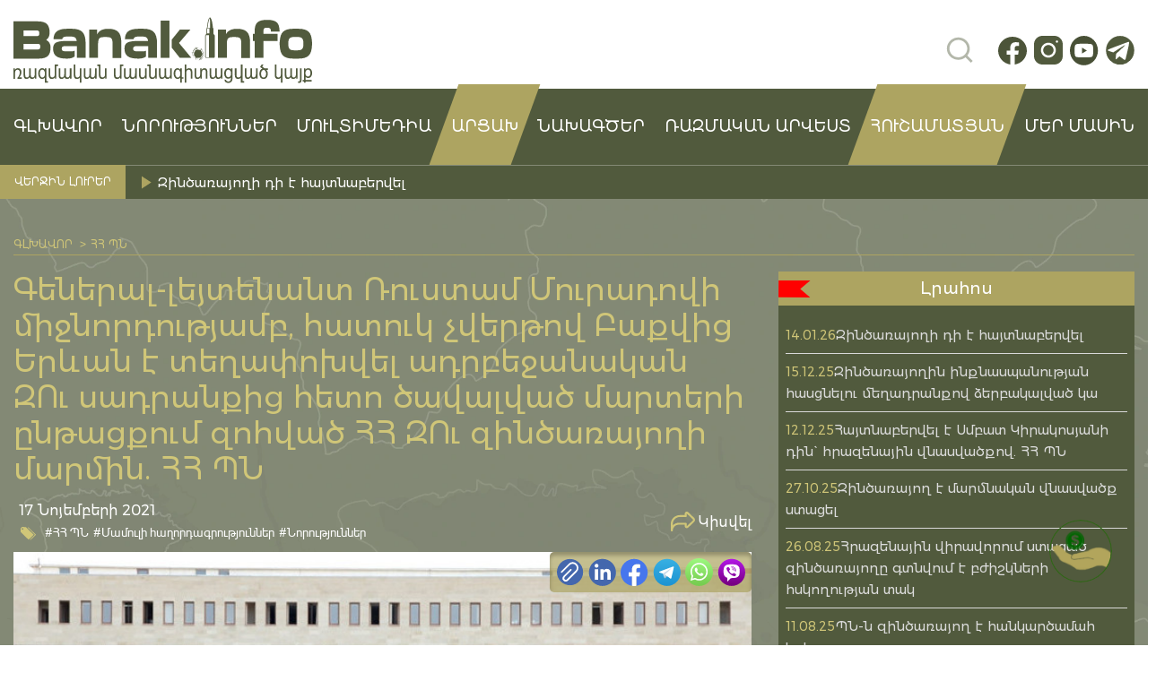

--- FILE ---
content_type: text/html; charset=UTF-8
request_url: https://banak.info/7476
body_size: 18838
content:
<!DOCTYPE html><html lang="hy-AM"><head><script data-no-optimize="1">var litespeed_docref=sessionStorage.getItem("litespeed_docref");litespeed_docref&&(Object.defineProperty(document,"referrer",{get:function(){return litespeed_docref}}),sessionStorage.removeItem("litespeed_docref"));</script> <meta charset="utf-8"><meta name="viewport" content="width=device-width, initial-scale=1, maximum-scale=1"><meta charset="UTF-8"><title>Գեներալ-լեյտենանտ Ռուստամ Մուրադովի միջնորդությամբ, հատուկ չվերթով Բաքվից Երևան է տեղափոխվել ադրբեջանական ԶՈւ սադրանքից հետո ծավալված մարտերի ընթացքում զոհված ՀՀ ԶՈւ զինծառայողի մարմին. ՀՀ ՊՆ - «ՀԱՆՈւՆ ՀԱՅ ԶԻՆՎՈՐԻ» ՀԿ</title><link rel="icon" href="">
 <script type="litespeed/javascript" data-src="https://www.googletagmanager.com/gtag/js?id=G-39E3QMWD71"></script> <script type="litespeed/javascript">window.dataLayer=window.dataLayer||[];function gtag(){dataLayer.push(arguments)}
gtag('js',new Date());gtag('config','G-39E3QMWD71')</script> <meta name='robots' content='index, follow, max-image-preview:large, max-snippet:-1, max-video-preview:-1' /><title>Գեներալ-լեյտենանտ Ռուստամ Մուրադովի միջնորդությամբ, հատուկ չվերթով Բաքվից Երևան է տեղափոխվել ադրբեջանական ԶՈւ սադրանքից հետո ծավալված մարտերի ընթացքում զոհված ՀՀ ԶՈւ զինծառայողի մարմին. ՀՀ ՊՆ - «ՀԱՆՈւՆ ՀԱՅ ԶԻՆՎՈՐԻ» ՀԿ</title><link rel="canonical" href="https://banak.info/7476" /><meta property="og:locale" content="en_US" /><meta property="og:type" content="article" /><meta property="og:title" content="Գեներալ-լեյտենանտ Ռուստամ Մուրադովի միջնորդությամբ, հատուկ չվերթով Բաքվից Երևան է տեղափոխվել ադրբեջանական ԶՈւ սադրանքից հետո ծավալված մարտերի ընթացքում զոհված ՀՀ ԶՈւ զինծառայողի մարմին. ՀՀ ՊՆ - «ՀԱՆՈւՆ ՀԱՅ ԶԻՆՎՈՐԻ» ՀԿ" /><meta property="og:description" content="Նոյեմբերի 17-ի երեկոյան, ՌԴ հարավային ռազմական օկրուգի հրամանատարի տեղակալ, գեներալ-լեյտենանտ Ռուստամ Մուրադովի միջնորդությամբ, հատուկ չվերթով ..." /><meta property="og:url" content="https://banak.info/7476" /><meta property="og:site_name" content="«ՀԱՆՈւՆ ՀԱՅ ԶԻՆՎՈՐԻ» ՀԿ" /><meta property="article:publisher" content="https://www.facebook.com/hanun.hay.zinvori" /><meta property="article:published_time" content="2021-11-17T19:33:47+00:00" /><meta property="og:image" content="https://banak.info/wp-content/uploads/2021/06/large.jpeg" /><meta property="og:image:width" content="796" /><meta property="og:image:height" content="394" /><meta property="og:image:type" content="image/jpeg" /><meta name="author" content="Դավիթ Թորոսյան" /><meta name="twitter:card" content="summary_large_image" /><meta name="twitter:label1" content="Written by" /><meta name="twitter:data1" content="Դավիթ Թորոսյան" /> <script type="application/ld+json" class="yoast-schema-graph">{"@context":"https://schema.org","@graph":[{"@type":"Article","@id":"https://banak.info/7476#article","isPartOf":{"@id":"https://banak.info/7476"},"author":{"name":"Դավիթ Թորոսյան","@id":"https://banak.info/#/schema/person/ebf0533a3f2d6f7cdc8c5ecaee0058f6"},"headline":"Գեներալ-լեյտենանտ Ռուստամ Մուրադովի միջնորդությամբ, հատուկ չվերթով Բաքվից Երևան է տեղափոխվել ադրբեջանական ԶՈւ սադրանքից հետո ծավալված մարտերի ընթացքում զոհված ՀՀ ԶՈւ զինծառայողի մարմին. ՀՀ ՊՆ","datePublished":"2021-11-17T19:33:47+00:00","mainEntityOfPage":{"@id":"https://banak.info/7476"},"wordCount":6,"publisher":{"@id":"https://banak.info/#organization"},"image":{"@id":"https://banak.info/7476#primaryimage"},"thumbnailUrl":"https://banak.info/wp-content/uploads/2021/06/large.jpeg","articleSection":["ՀՀ ՊՆ","Մամուլի հաղորդագրություններ","Նորություններ"],"inLanguage":"hy-AM"},{"@type":"WebPage","@id":"https://banak.info/7476","url":"https://banak.info/7476","name":"Գեներալ-լեյտենանտ Ռուստամ Մուրադովի միջնորդությամբ, հատուկ չվերթով Բաքվից Երևան է տեղափոխվել ադրբեջանական ԶՈւ սադրանքից հետո ծավալված մարտերի ընթացքում զոհված ՀՀ ԶՈւ զինծառայողի մարմին. ՀՀ ՊՆ - «ՀԱՆՈւՆ ՀԱՅ ԶԻՆՎՈՐԻ» ՀԿ","isPartOf":{"@id":"https://banak.info/#website"},"primaryImageOfPage":{"@id":"https://banak.info/7476#primaryimage"},"image":{"@id":"https://banak.info/7476#primaryimage"},"thumbnailUrl":"https://banak.info/wp-content/uploads/2021/06/large.jpeg","datePublished":"2021-11-17T19:33:47+00:00","breadcrumb":{"@id":"https://banak.info/7476#breadcrumb"},"inLanguage":"hy-AM","potentialAction":[{"@type":"ReadAction","target":["https://banak.info/7476"]}]},{"@type":"ImageObject","inLanguage":"hy-AM","@id":"https://banak.info/7476#primaryimage","url":"https://banak.info/wp-content/uploads/2021/06/large.jpeg","contentUrl":"https://banak.info/wp-content/uploads/2021/06/large.jpeg","width":796,"height":394},{"@type":"BreadcrumbList","@id":"https://banak.info/7476#breadcrumb","itemListElement":[{"@type":"ListItem","position":1,"name":"Главная страница","item":"https://banak.info/"},{"@type":"ListItem","position":2,"name":"Գեներալ-լեյտենանտ Ռուստամ Մուրադովի միջնորդությամբ, հատուկ չվերթով Բաքվից Երևան է տեղափոխվել ադրբեջանական ԶՈւ սադրանքից հետո ծավալված մարտերի ընթացքում զոհված ՀՀ ԶՈւ զինծառայողի մարմին. ՀՀ ՊՆ"}]},{"@type":"WebSite","@id":"https://banak.info/#website","url":"https://banak.info/","name":"«ՀԱՆՈւՆ ՀԱՅ ԶԻՆՎՈՐԻ» ՀԿ","description":"Banak.info/Բանակ.ինֆո ռազմական մասնագիտացված կայք, որտեղ կգտնեք ամեն ինչ բանակի, ռազմական լրագրության ու սահմանային թեժ կետերի մասին՝ հենց դեպքի վայրից","publisher":{"@id":"https://banak.info/#organization"},"alternateName":"Banak.info","potentialAction":[{"@type":"SearchAction","target":{"@type":"EntryPoint","urlTemplate":"https://banak.info/?s={search_term_string}"},"query-input":{"@type":"PropertyValueSpecification","valueRequired":true,"valueName":"search_term_string"}}],"inLanguage":"hy-AM"},{"@type":"Organization","@id":"https://banak.info/#organization","name":"Հանուն հայ զինվորի ՀԿ","alternateName":"Banak.info","url":"https://banak.info/","logo":{"@type":"ImageObject","inLanguage":"hy-AM","@id":"https://banak.info/#/schema/logo/image/","url":"https://banak.info/wp-content/uploads/2023/02/47223882_2127554010642615_8296235923616563200_n.jpg","contentUrl":"https://banak.info/wp-content/uploads/2023/02/47223882_2127554010642615_8296235923616563200_n.jpg","width":592,"height":606,"caption":"Հանուն հայ զինվորի ՀԿ"},"image":{"@id":"https://banak.info/#/schema/logo/image/"},"sameAs":["https://www.facebook.com/hanun.hay.zinvori"]},{"@type":"Person","@id":"https://banak.info/#/schema/person/ebf0533a3f2d6f7cdc8c5ecaee0058f6","name":"Դավիթ Թորոսյան","image":{"@type":"ImageObject","inLanguage":"hy-AM","@id":"https://banak.info/#/schema/person/image/","url":"https://banak.info/wp-content/uploads/2024/01/davit-torosyan_avatar_2-96x96.jpg","contentUrl":"https://banak.info/wp-content/uploads/2024/01/davit-torosyan_avatar_2-96x96.jpg","caption":"Դավիթ Թորոսյան"},"url":"https://banak.info/author/david"}]}</script> <link rel="alternate" title="oEmbed (JSON)" type="application/json+oembed" href="https://banak.info/wp-json/oembed/1.0/embed?url=https%3A%2F%2Fbanak.info%2F7476" /><link rel="alternate" title="oEmbed (XML)" type="text/xml+oembed" href="https://banak.info/wp-json/oembed/1.0/embed?url=https%3A%2F%2Fbanak.info%2F7476&#038;format=xml" /><style>.lazyload,
			.lazyloading {
				max-width: 100%;
			}</style><style id='wp-img-auto-sizes-contain-inline-css' type='text/css'>img:is([sizes=auto i],[sizes^="auto," i]){contain-intrinsic-size:3000px 1500px}
/*# sourceURL=wp-img-auto-sizes-contain-inline-css */</style><link data-optimized="2" rel="stylesheet" href="https://banak.info/wp-content/litespeed/css/86854b56ad129565240d3026a6b9c191.css?ver=77bba" /><style id='wp-emoji-styles-inline-css' type='text/css'>img.wp-smiley, img.emoji {
		display: inline !important;
		border: none !important;
		box-shadow: none !important;
		height: 1em !important;
		width: 1em !important;
		margin: 0 0.07em !important;
		vertical-align: -0.1em !important;
		background: none !important;
		padding: 0 !important;
	}
/*# sourceURL=wp-emoji-styles-inline-css */</style><style id='global-styles-inline-css' type='text/css'>:root{--wp--preset--aspect-ratio--square: 1;--wp--preset--aspect-ratio--4-3: 4/3;--wp--preset--aspect-ratio--3-4: 3/4;--wp--preset--aspect-ratio--3-2: 3/2;--wp--preset--aspect-ratio--2-3: 2/3;--wp--preset--aspect-ratio--16-9: 16/9;--wp--preset--aspect-ratio--9-16: 9/16;--wp--preset--color--black: #000000;--wp--preset--color--cyan-bluish-gray: #abb8c3;--wp--preset--color--white: #ffffff;--wp--preset--color--pale-pink: #f78da7;--wp--preset--color--vivid-red: #cf2e2e;--wp--preset--color--luminous-vivid-orange: #ff6900;--wp--preset--color--luminous-vivid-amber: #fcb900;--wp--preset--color--light-green-cyan: #7bdcb5;--wp--preset--color--vivid-green-cyan: #00d084;--wp--preset--color--pale-cyan-blue: #8ed1fc;--wp--preset--color--vivid-cyan-blue: #0693e3;--wp--preset--color--vivid-purple: #9b51e0;--wp--preset--gradient--vivid-cyan-blue-to-vivid-purple: linear-gradient(135deg,rgb(6,147,227) 0%,rgb(155,81,224) 100%);--wp--preset--gradient--light-green-cyan-to-vivid-green-cyan: linear-gradient(135deg,rgb(122,220,180) 0%,rgb(0,208,130) 100%);--wp--preset--gradient--luminous-vivid-amber-to-luminous-vivid-orange: linear-gradient(135deg,rgb(252,185,0) 0%,rgb(255,105,0) 100%);--wp--preset--gradient--luminous-vivid-orange-to-vivid-red: linear-gradient(135deg,rgb(255,105,0) 0%,rgb(207,46,46) 100%);--wp--preset--gradient--very-light-gray-to-cyan-bluish-gray: linear-gradient(135deg,rgb(238,238,238) 0%,rgb(169,184,195) 100%);--wp--preset--gradient--cool-to-warm-spectrum: linear-gradient(135deg,rgb(74,234,220) 0%,rgb(151,120,209) 20%,rgb(207,42,186) 40%,rgb(238,44,130) 60%,rgb(251,105,98) 80%,rgb(254,248,76) 100%);--wp--preset--gradient--blush-light-purple: linear-gradient(135deg,rgb(255,206,236) 0%,rgb(152,150,240) 100%);--wp--preset--gradient--blush-bordeaux: linear-gradient(135deg,rgb(254,205,165) 0%,rgb(254,45,45) 50%,rgb(107,0,62) 100%);--wp--preset--gradient--luminous-dusk: linear-gradient(135deg,rgb(255,203,112) 0%,rgb(199,81,192) 50%,rgb(65,88,208) 100%);--wp--preset--gradient--pale-ocean: linear-gradient(135deg,rgb(255,245,203) 0%,rgb(182,227,212) 50%,rgb(51,167,181) 100%);--wp--preset--gradient--electric-grass: linear-gradient(135deg,rgb(202,248,128) 0%,rgb(113,206,126) 100%);--wp--preset--gradient--midnight: linear-gradient(135deg,rgb(2,3,129) 0%,rgb(40,116,252) 100%);--wp--preset--font-size--small: 13px;--wp--preset--font-size--medium: 20px;--wp--preset--font-size--large: 36px;--wp--preset--font-size--x-large: 42px;--wp--preset--spacing--20: 0.44rem;--wp--preset--spacing--30: 0.67rem;--wp--preset--spacing--40: 1rem;--wp--preset--spacing--50: 1.5rem;--wp--preset--spacing--60: 2.25rem;--wp--preset--spacing--70: 3.38rem;--wp--preset--spacing--80: 5.06rem;--wp--preset--shadow--natural: 6px 6px 9px rgba(0, 0, 0, 0.2);--wp--preset--shadow--deep: 12px 12px 50px rgba(0, 0, 0, 0.4);--wp--preset--shadow--sharp: 6px 6px 0px rgba(0, 0, 0, 0.2);--wp--preset--shadow--outlined: 6px 6px 0px -3px rgb(255, 255, 255), 6px 6px rgb(0, 0, 0);--wp--preset--shadow--crisp: 6px 6px 0px rgb(0, 0, 0);}:where(.is-layout-flex){gap: 0.5em;}:where(.is-layout-grid){gap: 0.5em;}body .is-layout-flex{display: flex;}.is-layout-flex{flex-wrap: wrap;align-items: center;}.is-layout-flex > :is(*, div){margin: 0;}body .is-layout-grid{display: grid;}.is-layout-grid > :is(*, div){margin: 0;}:where(.wp-block-columns.is-layout-flex){gap: 2em;}:where(.wp-block-columns.is-layout-grid){gap: 2em;}:where(.wp-block-post-template.is-layout-flex){gap: 1.25em;}:where(.wp-block-post-template.is-layout-grid){gap: 1.25em;}.has-black-color{color: var(--wp--preset--color--black) !important;}.has-cyan-bluish-gray-color{color: var(--wp--preset--color--cyan-bluish-gray) !important;}.has-white-color{color: var(--wp--preset--color--white) !important;}.has-pale-pink-color{color: var(--wp--preset--color--pale-pink) !important;}.has-vivid-red-color{color: var(--wp--preset--color--vivid-red) !important;}.has-luminous-vivid-orange-color{color: var(--wp--preset--color--luminous-vivid-orange) !important;}.has-luminous-vivid-amber-color{color: var(--wp--preset--color--luminous-vivid-amber) !important;}.has-light-green-cyan-color{color: var(--wp--preset--color--light-green-cyan) !important;}.has-vivid-green-cyan-color{color: var(--wp--preset--color--vivid-green-cyan) !important;}.has-pale-cyan-blue-color{color: var(--wp--preset--color--pale-cyan-blue) !important;}.has-vivid-cyan-blue-color{color: var(--wp--preset--color--vivid-cyan-blue) !important;}.has-vivid-purple-color{color: var(--wp--preset--color--vivid-purple) !important;}.has-black-background-color{background-color: var(--wp--preset--color--black) !important;}.has-cyan-bluish-gray-background-color{background-color: var(--wp--preset--color--cyan-bluish-gray) !important;}.has-white-background-color{background-color: var(--wp--preset--color--white) !important;}.has-pale-pink-background-color{background-color: var(--wp--preset--color--pale-pink) !important;}.has-vivid-red-background-color{background-color: var(--wp--preset--color--vivid-red) !important;}.has-luminous-vivid-orange-background-color{background-color: var(--wp--preset--color--luminous-vivid-orange) !important;}.has-luminous-vivid-amber-background-color{background-color: var(--wp--preset--color--luminous-vivid-amber) !important;}.has-light-green-cyan-background-color{background-color: var(--wp--preset--color--light-green-cyan) !important;}.has-vivid-green-cyan-background-color{background-color: var(--wp--preset--color--vivid-green-cyan) !important;}.has-pale-cyan-blue-background-color{background-color: var(--wp--preset--color--pale-cyan-blue) !important;}.has-vivid-cyan-blue-background-color{background-color: var(--wp--preset--color--vivid-cyan-blue) !important;}.has-vivid-purple-background-color{background-color: var(--wp--preset--color--vivid-purple) !important;}.has-black-border-color{border-color: var(--wp--preset--color--black) !important;}.has-cyan-bluish-gray-border-color{border-color: var(--wp--preset--color--cyan-bluish-gray) !important;}.has-white-border-color{border-color: var(--wp--preset--color--white) !important;}.has-pale-pink-border-color{border-color: var(--wp--preset--color--pale-pink) !important;}.has-vivid-red-border-color{border-color: var(--wp--preset--color--vivid-red) !important;}.has-luminous-vivid-orange-border-color{border-color: var(--wp--preset--color--luminous-vivid-orange) !important;}.has-luminous-vivid-amber-border-color{border-color: var(--wp--preset--color--luminous-vivid-amber) !important;}.has-light-green-cyan-border-color{border-color: var(--wp--preset--color--light-green-cyan) !important;}.has-vivid-green-cyan-border-color{border-color: var(--wp--preset--color--vivid-green-cyan) !important;}.has-pale-cyan-blue-border-color{border-color: var(--wp--preset--color--pale-cyan-blue) !important;}.has-vivid-cyan-blue-border-color{border-color: var(--wp--preset--color--vivid-cyan-blue) !important;}.has-vivid-purple-border-color{border-color: var(--wp--preset--color--vivid-purple) !important;}.has-vivid-cyan-blue-to-vivid-purple-gradient-background{background: var(--wp--preset--gradient--vivid-cyan-blue-to-vivid-purple) !important;}.has-light-green-cyan-to-vivid-green-cyan-gradient-background{background: var(--wp--preset--gradient--light-green-cyan-to-vivid-green-cyan) !important;}.has-luminous-vivid-amber-to-luminous-vivid-orange-gradient-background{background: var(--wp--preset--gradient--luminous-vivid-amber-to-luminous-vivid-orange) !important;}.has-luminous-vivid-orange-to-vivid-red-gradient-background{background: var(--wp--preset--gradient--luminous-vivid-orange-to-vivid-red) !important;}.has-very-light-gray-to-cyan-bluish-gray-gradient-background{background: var(--wp--preset--gradient--very-light-gray-to-cyan-bluish-gray) !important;}.has-cool-to-warm-spectrum-gradient-background{background: var(--wp--preset--gradient--cool-to-warm-spectrum) !important;}.has-blush-light-purple-gradient-background{background: var(--wp--preset--gradient--blush-light-purple) !important;}.has-blush-bordeaux-gradient-background{background: var(--wp--preset--gradient--blush-bordeaux) !important;}.has-luminous-dusk-gradient-background{background: var(--wp--preset--gradient--luminous-dusk) !important;}.has-pale-ocean-gradient-background{background: var(--wp--preset--gradient--pale-ocean) !important;}.has-electric-grass-gradient-background{background: var(--wp--preset--gradient--electric-grass) !important;}.has-midnight-gradient-background{background: var(--wp--preset--gradient--midnight) !important;}.has-small-font-size{font-size: var(--wp--preset--font-size--small) !important;}.has-medium-font-size{font-size: var(--wp--preset--font-size--medium) !important;}.has-large-font-size{font-size: var(--wp--preset--font-size--large) !important;}.has-x-large-font-size{font-size: var(--wp--preset--font-size--x-large) !important;}
/*# sourceURL=global-styles-inline-css */</style><style id='classic-theme-styles-inline-css' type='text/css'>/*! This file is auto-generated */
.wp-block-button__link{color:#fff;background-color:#32373c;border-radius:9999px;box-shadow:none;text-decoration:none;padding:calc(.667em + 2px) calc(1.333em + 2px);font-size:1.125em}.wp-block-file__button{background:#32373c;color:#fff;text-decoration:none}
/*# sourceURL=/wp-includes/css/classic-themes.min.css */</style><style id='contact-form-7-inline-css' type='text/css'>.wpcf7 .wpcf7-recaptcha iframe {margin-bottom: 0;}.wpcf7 .wpcf7-recaptcha[data-align="center"] > div {margin: 0 auto;}.wpcf7 .wpcf7-recaptcha[data-align="right"] > div {margin: 0 0 0 auto;}
/*# sourceURL=contact-form-7-inline-css */</style><style id='woocommerce-inline-inline-css' type='text/css'>.woocommerce form .form-row .required { visibility: visible; }
/*# sourceURL=woocommerce-inline-inline-css */</style> <script id="wp-i18n-js-after" type="litespeed/javascript">wp.i18n.setLocaleData({'text direction\u0004ltr':['ltr']})</script> <script id="wp-data-js-after" type="litespeed/javascript">(function(){var userId=0;var storageKey="WP_DATA_USER_"+userId;wp.data.use(wp.data.plugins.persistence,{storageKey:storageKey})})()</script> <script id="wc_shortcode_block-js-extra" type="litespeed/javascript">var wc_donation_forms={"forms":[{"ID":8957,"title":"\u0546\u057e\u056b\u0580\u0561\u0562\u0565\u0580\u0578\u0582\u0569\u0575\u0578\u0582\u0576"}]}</script> <script type="litespeed/javascript" data-src="https://banak.info/wp-includes/js/jquery/jquery.min.js?ver=3.7.1" id="jquery-core-js"></script> <script id="wc-add-to-cart-js-extra" type="litespeed/javascript">var wc_add_to_cart_params={"ajax_url":"/wp-admin/admin-ajax.php","wc_ajax_url":"/?wc-ajax=%%endpoint%%","i18n_view_cart":"View cart","cart_url":"https://banak.info/cart","is_cart":"","cart_redirect_after_add":"no"}</script> <script id="woocommerce-js-extra" type="litespeed/javascript">var woocommerce_params={"ajax_url":"/wp-admin/admin-ajax.php","wc_ajax_url":"/?wc-ajax=%%endpoint%%","i18n_password_show":"Show password","i18n_password_hide":"Hide password"}</script> <link rel="https://api.w.org/" href="https://banak.info/wp-json/" /><link rel="alternate" title="JSON" type="application/json" href="https://banak.info/wp-json/wp/v2/posts/7476" /><link rel='shortlink' href='https://banak.info/?p=7476' /> <script type="litespeed/javascript">document.documentElement.className=document.documentElement.className.replace('no-js','js')</script> <noscript><style>.woocommerce-product-gallery{ opacity: 1 !important; }</style></noscript><link rel="icon" href="https://banak.info/wp-content/uploads/2019/03/cropped-47223882_2127554010642615_8296235923616563200_n-e1554024263469-1-32x32.jpg" sizes="32x32" /><link rel="icon" href="https://banak.info/wp-content/uploads/2019/03/cropped-47223882_2127554010642615_8296235923616563200_n-e1554024263469-1-192x192.jpg" sizes="192x192" /><link rel="apple-touch-icon" href="https://banak.info/wp-content/uploads/2019/03/cropped-47223882_2127554010642615_8296235923616563200_n-e1554024263469-1-180x180.jpg" /><meta name="msapplication-TileImage" content="https://banak.info/wp-content/uploads/2019/03/cropped-47223882_2127554010642615_8296235923616563200_n-e1554024263469-1-270x270.jpg" /><script data-cfasync="false" nonce="6d4fb136-683f-480f-8ac6-1c4cc985873c">try{(function(w,d){!function(j,k,l,m){if(j.zaraz)console.error("zaraz is loaded twice");else{j[l]=j[l]||{};j[l].executed=[];j.zaraz={deferred:[],listeners:[]};j.zaraz._v="5874";j.zaraz._n="6d4fb136-683f-480f-8ac6-1c4cc985873c";j.zaraz.q=[];j.zaraz._f=function(n){return async function(){var o=Array.prototype.slice.call(arguments);j.zaraz.q.push({m:n,a:o})}};for(const p of["track","set","debug"])j.zaraz[p]=j.zaraz._f(p);j.zaraz.init=()=>{var q=k.getElementsByTagName(m)[0],r=k.createElement(m),s=k.getElementsByTagName("title")[0];s&&(j[l].t=k.getElementsByTagName("title")[0].text);j[l].x=Math.random();j[l].w=j.screen.width;j[l].h=j.screen.height;j[l].j=j.innerHeight;j[l].e=j.innerWidth;j[l].l=j.location.href;j[l].r=k.referrer;j[l].k=j.screen.colorDepth;j[l].n=k.characterSet;j[l].o=(new Date).getTimezoneOffset();if(j.dataLayer)for(const t of Object.entries(Object.entries(dataLayer).reduce((u,v)=>({...u[1],...v[1]}),{})))zaraz.set(t[0],t[1],{scope:"page"});j[l].q=[];for(;j.zaraz.q.length;){const w=j.zaraz.q.shift();j[l].q.push(w)}r.defer=!0;for(const x of[localStorage,sessionStorage])Object.keys(x||{}).filter(z=>z.startsWith("_zaraz_")).forEach(y=>{try{j[l]["z_"+y.slice(7)]=JSON.parse(x.getItem(y))}catch{j[l]["z_"+y.slice(7)]=x.getItem(y)}});r.referrerPolicy="origin";r.src="/cdn-cgi/zaraz/s.js?z="+btoa(encodeURIComponent(JSON.stringify(j[l])));q.parentNode.insertBefore(r,q)};["complete","interactive"].includes(k.readyState)?zaraz.init():j.addEventListener("DOMContentLoaded",zaraz.init)}}(w,d,"zarazData","script");window.zaraz._p=async d$=>new Promise(ea=>{if(d$){d$.e&&d$.e.forEach(eb=>{try{const ec=d.querySelector("script[nonce]"),ed=ec?.nonce||ec?.getAttribute("nonce"),ee=d.createElement("script");ed&&(ee.nonce=ed);ee.innerHTML=eb;ee.onload=()=>{d.head.removeChild(ee)};d.head.appendChild(ee)}catch(ef){console.error(`Error executing script: ${eb}\n`,ef)}});Promise.allSettled((d$.f||[]).map(eg=>fetch(eg[0],eg[1])))}ea()});zaraz._p({"e":["(function(w,d){})(window,document)"]});})(window,document)}catch(e){throw fetch("/cdn-cgi/zaraz/t"),e;};</script></head><body data-rsssl=1><header class="header"><div class="header__top"><div class="container"><div class="row"><div class="col-6"><div class="header__logo">
<a href="https://banak.info" class="logo">
<img data-lazyloaded="1" src="[data-uri]" data-src="https://banak.info/wp-content/uploads/2024/01/logo.svg" alt="">
</a></div></div><div class="col-6 d-flex justify-content-end align-items-center"><div class="header__right"><div class="header__search"><form id="searchform" method="get" action="https://banak.info/" value="Որոնել">
<input class="search topSearch" name="s" ></form></div><div class="header__socials"><div class="socials">
<a href="https://www.facebook.com/banak.info">
<img data-lazyloaded="1" src="[data-uri]" data-src="https://banak.info/wp-content/uploads/2024/01/fb.svg" alt="">
</a>
<a href="https://www.instagram.com/for_armenian_soldier_ngo">
<img data-lazyloaded="1" src="[data-uri]" data-src="https://banak.info/wp-content/uploads/2024/01/inst.svg" alt="">
</a>
<a href="https://www.youtube.com/@forarmeniansoldier">
<img data-lazyloaded="1" src="[data-uri]" data-src="https://banak.info/wp-content/uploads/2024/01/yt.svg" alt="">
</a>
<a href="https://t.me/banakinfo">
<img data-lazyloaded="1" src="[data-uri]" data-src="https://banak.info/wp-content/uploads/2024/02/telegram25-02.svg" alt="">
</a></div></div></div></div></div></div></div><div class="header__nav"><div class="container"><div class="row"><div class="col-12"><div class="header__burger"><div class="burger-btn">
<span></span>
<span></span>
<span></span></div><div id="mobile-menu" class="mobile-menu"><div class="mobile-menu__close mobile-menu__close--def">
<img data-lazyloaded="1" src="[data-uri]" data-src="https://banak.info/wp-content/themes/banakinfo/assets/img/icons/close-menu.svg" alt=""></div><div class="mobile-menu__search"><form  method="get" action="https://banak.info/" value="Որոնել">
<input  class="topSearch" name="s" >
<button class="mobile-menu__btn">
<img data-lazyloaded="1" src="[data-uri]" data-src="https://banak.info/wp-content/themes/banakinfo/assets/img/icons/search-line.svg" alt="">
</button></form></div><div class="mobile-menu__nav"><ul><li id="menu-item-295" class="menu-item menu-item-type-custom menu-item-object-custom menu-item-home menu-item-295"><a href="https://banak.info/">ԳԼԽԱՎՈՐ</a></li><li id="menu-item-394" class="menu-item menu-item-type-taxonomy menu-item-object-category current-post-ancestor current-menu-parent current-post-parent menu-item-has-children menu-item-394"><a href="https://banak.info/category/norutyunner">Նորություններ</a><ul class="sub-menu"><li id="menu-item-357" class="menu-item menu-item-type-taxonomy menu-item-object-category menu-item-357"><a href="https://banak.info/category/norutyunner/harcazruyc">Հարցազրույց</a></li><li id="menu-item-288" class="menu-item menu-item-type-taxonomy menu-item-object-category current-post-ancestor current-menu-parent current-post-parent menu-item-288"><a href="https://banak.info/category/norutyunner/hh-pn">ՀՀ ՊՆ</a></li><li id="menu-item-356" class="menu-item menu-item-type-taxonomy menu-item-object-category menu-item-356"><a href="https://banak.info/category/norutyunner/arcaxi-pb">Արցախի ՊԲ</a></li><li id="menu-item-381" class="menu-item menu-item-type-taxonomy menu-item-object-category menu-item-381"><a href="https://banak.info/category/norutyunner/hanun-hay-zinvori-hk">Հանուն հայ զինվորի ՀԿ</a></li><li id="menu-item-392" class="menu-item menu-item-type-taxonomy menu-item-object-category current-post-ancestor current-menu-parent current-post-parent menu-item-392"><a href="https://banak.info/category/norutyunner/mamuli-haghordagrutyunner">Մամուլի հաղորդագրություններ</a></li></ul></li><li id="menu-item-375" class="menu-item menu-item-type-custom menu-item-object-custom menu-item-has-children menu-item-375"><a href="#">ՄՈՒԼՏԻՄԵԴԻԱ</a><ul class="sub-menu"><li id="menu-item-384" class="menu-item menu-item-type-taxonomy menu-item-object-category menu-item-384"><a href="https://banak.info/category/nkarner">Նկարներ</a></li><li id="menu-item-378" class="menu-item menu-item-type-taxonomy menu-item-object-category menu-item-378"><a href="https://banak.info/category/tesanyuter">Տեսանյութեր</a></li></ul></li><li id="menu-item-11514" class="nav--active menu-item menu-item-type-taxonomy menu-item-object-category menu-item-11514"><a href="https://banak.info/category/norutyunner/arcaxi-pb">Արցախ</a></li><li id="menu-item-376" class="menu-item menu-item-type-custom menu-item-object-custom menu-item-has-children menu-item-376"><a href="#">նախագծեր</a><ul class="sub-menu"><li id="menu-item-1248" class="menu-item menu-item-type-post_type menu-item-object-page menu-item-1248"><a href="https://banak.info/azg-banak-2017">Ազգ-Բանակ 2017</a></li><li id="menu-item-1249" class="menu-item menu-item-type-post_type menu-item-object-page menu-item-1249"><a href="https://banak.info/azg-banak-2018">Ազգ-Բանակ 2018</a></li><li id="menu-item-1250" class="menu-item menu-item-type-post_type menu-item-object-page menu-item-1250"><a href="https://banak.info/jri-usapark-talishi-dirqapahnerin">Ջրի ուսապարկ Թալիշի դիրքապահներին</a></li><li id="menu-item-1231" class="menu-item menu-item-type-post_type menu-item-object-page menu-item-1231"><a href="https://banak.info/amur-tikunq-hzor-banak">Ամուր թիկունք՝ հզոր բանակ</a></li><li id="menu-item-1237" class="menu-item menu-item-type-post_type menu-item-object-page menu-item-1237"><a href="https://banak.info/jri-usapark-hetaxuyznerin">Ջրի ուսապարկ հետախույզներին</a></li><li id="menu-item-1208" class="menu-item menu-item-type-post_type menu-item-object-page menu-item-1208"><a href="https://banak.info/ajakcutyun-arcaxin%d5%9d-ynddem-covid-19-i">Աջակցություն Արցախին՝ ընդդեմ Covid-19-ի</a></li></ul></li><li id="menu-item-1075" class="menu-item menu-item-type-custom menu-item-object-custom menu-item-has-children menu-item-1075"><a href="#">Ռազմական արվեստ</a><ul class="sub-menu"><li id="menu-item-720" class="menu-item menu-item-type-taxonomy menu-item-object-category menu-item-720"><a href="https://banak.info/category/zinatesakneri-teghekatu">Զինատեսակների տեղեկատու</a></li><li id="menu-item-1413" class="menu-item menu-item-type-post_type menu-item-object-page menu-item-1413"><a href="https://banak.info/spayi-gradaran">Սպայի գրադարան</a></li></ul></li><li id="menu-item-11513" class="nav--active menu-item menu-item-type-post_type_archive menu-item-object-hushamatyan menu-item-11513"><a href="https://banak.info/hushamatyan">Հուշամատյան</a></li><li id="menu-item-368" class="menu-item menu-item-type-post_type menu-item-object-page menu-item-368"><a href="https://banak.info/mer-masin">ՄԵՐ ՄԱՍԻՆ</a></li></ul></div></div></div><div class="nav"><ul><li class="menu-item menu-item-type-custom menu-item-object-custom menu-item-home menu-item-295"><a href="https://banak.info/">ԳԼԽԱՎՈՐ</a></li><li class="menu-item menu-item-type-taxonomy menu-item-object-category current-post-ancestor current-menu-parent current-post-parent menu-item-has-children menu-item-394"><a href="https://banak.info/category/norutyunner">Նորություններ</a><ul class="sub-menu"><li class="menu-item menu-item-type-taxonomy menu-item-object-category menu-item-357"><a href="https://banak.info/category/norutyunner/harcazruyc">Հարցազրույց</a></li><li class="menu-item menu-item-type-taxonomy menu-item-object-category current-post-ancestor current-menu-parent current-post-parent menu-item-288"><a href="https://banak.info/category/norutyunner/hh-pn">ՀՀ ՊՆ</a></li><li class="menu-item menu-item-type-taxonomy menu-item-object-category menu-item-356"><a href="https://banak.info/category/norutyunner/arcaxi-pb">Արցախի ՊԲ</a></li><li class="menu-item menu-item-type-taxonomy menu-item-object-category menu-item-381"><a href="https://banak.info/category/norutyunner/hanun-hay-zinvori-hk">Հանուն հայ զինվորի ՀԿ</a></li><li class="menu-item menu-item-type-taxonomy menu-item-object-category current-post-ancestor current-menu-parent current-post-parent menu-item-392"><a href="https://banak.info/category/norutyunner/mamuli-haghordagrutyunner">Մամուլի հաղորդագրություններ</a></li></ul></li><li class="menu-item menu-item-type-custom menu-item-object-custom menu-item-has-children menu-item-375"><a href="#">ՄՈՒԼՏԻՄԵԴԻԱ</a><ul class="sub-menu"><li class="menu-item menu-item-type-taxonomy menu-item-object-category menu-item-384"><a href="https://banak.info/category/nkarner">Նկարներ</a></li><li class="menu-item menu-item-type-taxonomy menu-item-object-category menu-item-378"><a href="https://banak.info/category/tesanyuter">Տեսանյութեր</a></li></ul></li><li class="nav--active menu-item menu-item-type-taxonomy menu-item-object-category menu-item-11514"><a href="https://banak.info/category/norutyunner/arcaxi-pb">Արցախ</a></li><li class="menu-item menu-item-type-custom menu-item-object-custom menu-item-has-children menu-item-376"><a href="#">նախագծեր</a><ul class="sub-menu"><li class="menu-item menu-item-type-post_type menu-item-object-page menu-item-1248"><a href="https://banak.info/azg-banak-2017">Ազգ-Բանակ 2017</a></li><li class="menu-item menu-item-type-post_type menu-item-object-page menu-item-1249"><a href="https://banak.info/azg-banak-2018">Ազգ-Բանակ 2018</a></li><li class="menu-item menu-item-type-post_type menu-item-object-page menu-item-1250"><a href="https://banak.info/jri-usapark-talishi-dirqapahnerin">Ջրի ուսապարկ Թալիշի դիրքապահներին</a></li><li class="menu-item menu-item-type-post_type menu-item-object-page menu-item-1231"><a href="https://banak.info/amur-tikunq-hzor-banak">Ամուր թիկունք՝ հզոր բանակ</a></li><li class="menu-item menu-item-type-post_type menu-item-object-page menu-item-1237"><a href="https://banak.info/jri-usapark-hetaxuyznerin">Ջրի ուսապարկ հետախույզներին</a></li><li class="menu-item menu-item-type-post_type menu-item-object-page menu-item-1208"><a href="https://banak.info/ajakcutyun-arcaxin%d5%9d-ynddem-covid-19-i">Աջակցություն Արցախին՝ ընդդեմ Covid-19-ի</a></li></ul></li><li class="menu-item menu-item-type-custom menu-item-object-custom menu-item-has-children menu-item-1075"><a href="#">Ռազմական արվեստ</a><ul class="sub-menu"><li class="menu-item menu-item-type-taxonomy menu-item-object-category menu-item-720"><a href="https://banak.info/category/zinatesakneri-teghekatu">Զինատեսակների տեղեկատու</a></li><li class="menu-item menu-item-type-post_type menu-item-object-page menu-item-1413"><a href="https://banak.info/spayi-gradaran">Սպայի գրադարան</a></li></ul></li><li class="nav--active menu-item menu-item-type-post_type_archive menu-item-object-hushamatyan menu-item-11513"><a href="https://banak.info/hushamatyan">Հուշամատյան</a></li><li class="menu-item menu-item-type-post_type menu-item-object-page menu-item-368"><a href="https://banak.info/mer-masin">ՄԵՐ ՄԱՍԻՆ</a></li></ul></div></div></div></div></div><div class="header__news"><div class="new-bar"><div class="new-bar__name">ՎԵՐՋԻՆ ԼՈՒՐԵՐ</div><div class="new-bar__title">
<img data-lazyloaded="1" src="[data-uri]" data-src="https://banak.info/wp-content/themes/banakinfo/assets/img/icons/play.svg" alt=""><div class="swiper-container new-bar__line"><div class="swiper-wrapper">
<a href="https://banak.info/14854" class="swiper-slide" >
Զինծառայողի դի է հայտնաբերվել                             </a>
<a href="https://banak.info/14830" class="swiper-slide" >
Զինծառայողին ինքնասպանության հասցնելու մեղադրանքով ձերբակալված կա                            </a>
<a href="https://banak.info/14822" class="swiper-slide" >
Հայտնաբերվել է Սմբատ Կիրակոսյանի դին` հրազենային վնասվածքով. ՀՀ ՊՆ                            </a>
<a href="https://banak.info/14805" class="swiper-slide" >
Զինծառայող է մարմնական վնասվածք ստացել                            </a>
<a href="https://banak.info/14783" class="swiper-slide" >
Հրազենային վիրավորում ստացած զինծառայողը գտնվում է բժիշկների հսկողության տակ                            </a>
<a href="https://banak.info/14780" class="swiper-slide" >
ՊՆ-ն զինծառայող է հանկարծամահ եղել                            </a>
<a href="https://banak.info/14774" class="swiper-slide" >
Ադրբեջանական կողմը կրակել է էքսկավատորի ուղղությամբ                             </a>
<a href="https://banak.info/14760" class="swiper-slide" >
Սյունիքի մարզում ԱԱԾ սահմանապահ զորքերի զինծառայող է մահացել․ ՀՀ ՔԿ                            </a>
<a href="https://banak.info/14717" class="swiper-slide" >
Ականանետային պայթյունի հետեւանքով կան տուժածներ. ՀՀ ՊՆ                             </a>
<a href="https://banak.info/14709" class="swiper-slide" >
Ադրբեջանական կողմը կրակել է բացել Ներքին Հանդ գյուղի ուղղությամբ                             </a></div></div></div></div></div></header><div class="main"><section class="section"><div class="container"><div class="row"><div class="col-12"><ol class="breadcrumbs" itemscope itemtype="https://schema.org/BreadcrumbList"><li itemprop="itemListElement" itemscope itemtype="https://schema.org/ListItem">
<a itemprop="item" href="https://banak.info">
<span itemprop="name">Գլխավոր</span>
</a><meta itemprop="position" content="1" /></li><li itemprop="itemListElement" itemscope itemtype="https://schema.org/ListItem">
<a itemprop="item" href="https://banak.info/category/hh-pn/">
<span itemprop="name">ՀՀ ՊՆ</span>
</a><meta itemprop="position" content="2" /></li></ol></div></div><div class="row content"><div class="col-md-8"><div class="single-post"><h1 class="single-post__title">Գեներալ-լեյտենանտ Ռուստամ Մուրադովի միջնորդությամբ, հատուկ չվերթով Բաքվից Երևան է տեղափոխվել ադրբեջանական ԶՈւ սադրանքից հետո ծավալված մարտերի ընթացքում զոհված ՀՀ ԶՈւ զինծառայողի մարմին. ՀՀ ՊՆ</h1><div class="post-meta"><div class="post-meta__author"><div class="post-meta__author-text"><p>
</span> <span>17 Նոյեմբերի 2021</span></p><ul class="post-meta__cates"><li>
<a href="https://banak.info/category/norutyunner/hh-pn" title="ՀՀ ՊՆ">#ՀՀ ՊՆ</a></li><li>
<a href="https://banak.info/category/norutyunner/mamuli-haghordagrutyunner" title="Մամուլի հաղորդագրություններ">#Մամուլի հաղորդագրություններ</a></li><li>
<a href="https://banak.info/category/norutyunner" title="Նորություններ">#Նորություններ</a></li></ul></div></div><div class="post-meta__share">
<img data-lazyloaded="1" src="[data-uri]" data-src="https://banak.info/wp-content/themes/banakinfo/assets/img/icons/item-arrow.svg" alt="">
<span>Կիսվել</span></div></div><div class="single-post__img"><div class="single-post__share"><div class="share-btns"><div class="share-btns__socials">
<a data-modal="#shareLink" href="#" >
<img data-lazyloaded="1" src="[data-uri]" data-src="https://banak.info/wp-content/themes/banakinfo/assets/img/icons/share-more.svg" alt="more">
</a>
<a href="https://www.linkedin.com/shareArticle?mini=true&url=https://banak.info/7476&title=Գեներալ-լեյտենանտ Ռուստամ Մուրադովի միջնորդությամբ, հատուկ չվերթով Բաքվից Երևան է տեղափոխվել ադրբեջանական ԶՈւ սադրանքից հետո ծավալված մարտերի ընթացքում զոհված ՀՀ ԶՈւ զինծառայողի մարմին. ՀՀ ՊՆ" rel="nofollow" target="_blank">
<img data-lazyloaded="1" src="[data-uri]" data-src="https://banak.info/wp-content/themes/banakinfo/assets/img/icons/share-linkedin.svg" alt="linkedin">
</a>
<a href="https://www.facebook.com/sharer/sharer.php?u=https://banak.info/7476" rel="nofollow" target="_blank">
<img data-lazyloaded="1" src="[data-uri]" data-src="https://banak.info/wp-content/themes/banakinfo/assets/img/icons/share-fb.svg" alt="facebook">
</a>
<a href="https://telegram.me/share/url?url=https://banak.info/7476&text=Գեներալ-լեյտենանտ Ռուստամ Մուրադովի միջնորդությամբ, հատուկ չվերթով Բաքվից Երևան է տեղափոխվել ադրբեջանական ԶՈւ սադրանքից հետո ծավալված մարտերի ընթացքում զոհված ՀՀ ԶՈւ զինծառայողի մարմին. ՀՀ ՊՆ" rel="nofollow" target="_blank">
<img data-lazyloaded="1" src="[data-uri]" data-src="https://banak.info/wp-content/themes/banakinfo/assets/img/icons/share-tg.svg" alt="telegram">
</a>
<a href="https://api.whatsapp.com/send?text=Գեներալ-լեյտենանտ Ռուստամ Մուրադովի միջնորդությամբ, հատուկ չվերթով Բաքվից Երևան է տեղափոխվել ադրբեջանական ԶՈւ սադրանքից հետո ծավալված մարտերի ընթացքում զոհված ՀՀ ԶՈւ զինծառայողի մարմին. ՀՀ ՊՆ%20https://banak.info/7476"  rel="nofollow" target="_blank">
<img data-lazyloaded="1" src="[data-uri]" data-src="https://banak.info/wp-content/themes/banakinfo/assets/img/icons/share-wt.svg" alt="whatsapp">
</a>
<a href="viber://forward?text=Գեներալ-լեյտենանտ Ռուստամ Մուրադովի միջնորդությամբ, հատուկ չվերթով Բաքվից Երևան է տեղափոխվել ադրբեջանական ԶՈւ սադրանքից հետո ծավալված մարտերի ընթացքում զոհված ՀՀ ԶՈւ զինծառայողի մարմին. ՀՀ ՊՆ%20https://banak.info/7476">
<img data-lazyloaded="1" src="[data-uri]" data-src="https://banak.info/wp-content/themes/banakinfo/assets/img/icons/share-vb.svg" alt="viber">
</a></div></div></div>
<img data-lazyloaded="1" src="[data-uri]" width="796" height="394" data-src="https://banak.info/wp-content/uploads/2021/06/large.jpeg" alt="Գեներալ-լեյտենանտ Ռուստամ Մուրադովի միջնորդությամբ, հատուկ չվերթով Բաքվից Երևան է տեղափոխվել ադրբեջանական ԶՈւ սադրանքից հետո ծավալված մարտերի ընթացքում զոհված ՀՀ ԶՈւ զինծառայողի մարմին. ՀՀ ՊՆ" title="Գեներալ-լեյտենանտ Ռուստամ Մուրադովի միջնորդությամբ, հատուկ չվերթով Բաքվից Երևան է տեղափոխվել ադրբեջանական ԶՈւ սադրանքից հետո ծավալված մարտերի ընթացքում զոհված ՀՀ ԶՈւ զինծառայողի մարմին. ՀՀ ՊՆ"></div><div class="single-post__content"><p style="text-align: justify;">Նոյեմբերի 17-ի երեկոյան, ՌԴ հարավային ռազմական օկրուգի հրամանատարի տեղակալ, գեներալ-լեյտենանտ Ռուստամ Մուրադովի միջնորդությամբ, հատուկ չվերթով Բաքվից Երևան է տեղափոխվել նոյեմբերի 16-ին ՀՀ արևելյան սահմանագոտում ադրբեջանական ԶՈւ սադրանքից հետո ծավալված մարտերի ընթացքում զոհված ՀՀ ԶՈւ զինծառայողի մարմին: Նոյեմբերի 17-ին գեներալ-լեյտենանտ Ռուստամ Մուրադովին ընդունել է ՀՀ պաշտպանության նախարար Սուրեն Պապիկյանը:<br />
Հանդիպման ընթացքում ՀՀ պաշտպանական գերատեսչության ղեկավարը ներկայացրել է նախորդ օրը ծավալված մարտերի մանրամասները, ինչպես նաև տվյալներ հաղորդել գերեվարված հայ զինծառայողների վերաբերյալ: Պայմանավորվածություն է ձեռք բերվել շարունակել ինտենսիվ աշխատանքները ինչպես գերեվարված զինծառայողների վերադարձի, այնպես էլ մարտի արդյունքում անհայտ կորած զինծառայողների հայտնաբերման ուղղությամբ:</p><p style="text-align: justify;">ՀՀ ՊՆ</p><p style="text-align: justify;"></div><p class="single-post__info">
<b>Ծանուցում․ Կայքից մեջբերումներ անելիս հղումը <a href="https://banak.info/">www.banak.info</a>-ին պարտադիր է: Կայքի հոդվածների մասնակի կամ ամբողջական հեռուստառադիոընթերցում առանց www.banak.info-ին հղման արգելվում է: </b></p></div></div><div class="col-md-4"><div class="sidebar"><div class="sidebar__news"><div class="news-feed"><h3 class="news-feed__title">Լրահոս</h3><ul class="news-feed__list" id="items"><li>
<a href="https://banak.info/14854" class="news-feed__item" >
<span class="news-feed__time">14.01.26</span><p>Զինծառայողի դի է հայտնաբերվել </p>
</a></li><li>
<a href="https://banak.info/14830" class="news-feed__item" >
<span class="news-feed__time">15.12.25</span><p>Զինծառայողին ինքնասպանության հասցնելու մեղադրանքով ձերբակալված կա</p>
</a></li><li>
<a href="https://banak.info/14822" class="news-feed__item" >
<span class="news-feed__time">12.12.25</span><p>Հայտնաբերվել է Սմբատ Կիրակոսյանի դին` հրազենային վնասվածքով. ՀՀ ՊՆ</p>
</a></li><li>
<a href="https://banak.info/14805" class="news-feed__item" >
<span class="news-feed__time">27.10.25</span><p>Զինծառայող է մարմնական վնասվածք ստացել</p>
</a></li><li>
<a href="https://banak.info/14783" class="news-feed__item" >
<span class="news-feed__time">26.08.25</span><p>Հրազենային վիրավորում ստացած զինծառայողը գտնվում է բժիշկների հսկողության տակ</p>
</a></li><li>
<a href="https://banak.info/14780" class="news-feed__item" >
<span class="news-feed__time">11.08.25</span><p>ՊՆ-ն զինծառայող է հանկարծամահ եղել</p>
</a></li><li>
<a href="https://banak.info/14774" class="news-feed__item" >
<span class="news-feed__time">04.08.25</span><p>Ադրբեջանական կողմը կրակել է էքսկավատորի ուղղությամբ </p>
</a></li><li>
<a href="https://banak.info/14760" class="news-feed__item" >
<span class="news-feed__time">25.07.25</span><p>Սյունիքի մարզում ԱԱԾ սահմանապահ զորքերի զինծառայող է մահացել․ ՀՀ ՔԿ</p>
</a></li><li>
<a href="https://banak.info/14717" class="news-feed__item" >
<span class="news-feed__time">08.07.25</span><p>Ականանետային պայթյունի հետեւանքով կան տուժածներ. ՀՀ ՊՆ </p>
</a></li><li>
<a href="https://banak.info/14709" class="news-feed__item" >
<span class="news-feed__time">20.06.25</span><p>Ադրբեջանական կողմը կրակել է բացել Ներքին Հանդ գյուղի ուղղությամբ </p>
</a></li></ul>
<button id="loadMoreNews" data-href="" class="news-feed__btn">Տեսնել ավելին</button></div></div></div></div></div><div class="row section__related"><div class="col-12"><h4 class="section__title-sm">Կարող եք ընթերցել նաև՝</h4></div><div class="col-lg-3 col-sm-6">
<a href="https://banak.info/14854" class="item item--mb "><div class="item__img item__img--small">
<img data-lazyloaded="1" src="[data-uri]" width="150" height="150" data-src="https://banak.info/wp-content/uploads/2025/08/l-tlb920qggu-150x150.jpg" alt="Զինծառայողի դի է հայտնաբերվել "></div><h2 class="item__title">Զինծառայողի դի է հայտնաբերվել ...</h2><p class="item__text">Հունվարի 14-ին՝ ժամը 09:50-ի սահմաններում, հայտնաբերվել է ՊՆ N զորամասի զինծառայող Վահան Խաչատուրի Պետրոսյանի դին՝ ...</p><div class="item__date"><div class="news-date news-date--small">
<img data-lazyloaded="1" src="[data-uri]" data-src="https://banak.info/wp-content/themes/banakinfo/assets/img/icons/calendar-grey.svg" alt="">
<span>14.01.26</span></div></div>
</a></div><div class="col-lg-3 col-sm-6">
<a href="https://banak.info/14830" class="item item--mb "><div class="item__img item__img--small">
<img data-lazyloaded="1" src="[data-uri]" width="150" height="150" data-src="https://banak.info/wp-content/uploads/2025/12/l-tlb920qggu-150x150.jpg" alt="Զինծառայողին ինքնասպանության հասցնելու մեղադրանքով ձերբակալված կա"></div><h2 class="item__title">Զինծառայողին ինքնասպանության հասցնելու մեղադրանքով ձերբակալված կա...</h2><p class="item__text">2025 թվականի դեկտեմբերի 12-ին զինծառայողի մահվան դեպքի առթիվ նախաձեռնված քրեական վարույթի նախաքննության ընթացքում 1 անձի ...</p><div class="item__date"><div class="news-date news-date--small">
<img data-lazyloaded="1" src="[data-uri]" data-src="https://banak.info/wp-content/themes/banakinfo/assets/img/icons/calendar-grey.svg" alt="">
<span>15.12.25</span></div></div>
</a></div><div class="col-lg-3 col-sm-6">
<a href="https://banak.info/14822" class="item item--mb "><div class="item__img item__img--small">
<img data-lazyloaded="1" src="[data-uri]" width="150" height="150" data-src="https://banak.info/wp-content/uploads/2025/02/img_20230901_191305_718-150x150.jpg" alt="Հայտնաբերվել է Սմբատ Կիրակոսյանի դին` հրազենային վնասվածքով. ՀՀ ՊՆ"></div><h2 class="item__title">Հայտնաբերվել է Սմբատ Կիրակոսյանի դին` հրազենային վնասվածքով. ՀՀ ՊՆ...</h2><p class="item__text">Դեկտեմբերի 12-ին՝ ժամը 16:00-ի սահմաններում, հայտնաբերվել է զինծառայող Սմբատ Մհերի Կիրակոսյանի դին՝ հրազենային վնասվածքով. հայտնում ...</p><div class="item__date"><div class="news-date news-date--small">
<img data-lazyloaded="1" src="[data-uri]" data-src="https://banak.info/wp-content/themes/banakinfo/assets/img/icons/calendar-grey.svg" alt="">
<span>12.12.25</span></div></div>
</a></div><div class="col-lg-3 col-sm-6">
<a href="https://banak.info/14805" class="item item--mb "><div class="item__img item__img--small">
<img data-lazyloaded="1" src="[data-uri]" width="150" height="150" data-src="https://banak.info/wp-content/uploads/2025/07/fb_img_1694545751576-150x150.jpg" alt="Զինծառայող է մարմնական վնասվածք ստացել"></div><h2 class="item__title">Զինծառայող է մարմնական վնասվածք ստացել...</h2><p class="item__text">ՀՀ ՊՆ մամուլի ծառայությունը հայտնում է, որ զինծառայող էր վիրավորվել։ Նախնական տվյալներով՝ զինծառայողը թեթև մարմնական ...</p><div class="item__date"><div class="news-date news-date--small">
<img data-lazyloaded="1" src="[data-uri]" data-src="https://banak.info/wp-content/themes/banakinfo/assets/img/icons/calendar-grey.svg" alt="">
<span>27.10.25</span></div></div>
</a></div></div></div></section></div><footer  class="footer"><div class="container"><div class="row"><div class="col-md-5"><h3 class="footer__title">ՈՒՇԱԴՐՈՒԹՅՈՒՆ</h3><div class="footer__text"><p style="text-align: left;"><a href="https://www.banak.info"><strong>Banak.info</strong></a> կայքին պատկանող ցանկացած նյութի վերարտադրությունը, տարածումը, թարգմանումը, վերամշակումը, ցանկացած տեսակի վերափոխումը, հեռարձակումը, հրապարակային ցուցադրումը և ցանկացած այլ ձևով օգտագործելիս, պետք է վերնագրում նշել <a href="https://www.banak.info"><strong>Banak.info</strong></a> անվանումը և տեքստի առաջին պարբերությունում ներառել «ԱՅՍ ՄԱՍԻՆ ՏԵՂԵԿԱՑՆՈՒՄ Է <strong><a href="https://banak.info/">Banak.info</a></strong> ռազմական մասնագիտացված կայքը» արտահայտությունը։</p></div></div><div class="col-md-4"><h3 class="footer__title footer__title--mt">ՕԳՏԱԿԱՐ ՀՂՈՒՄՆԵՐ</h3><div class="footer__text">
<a href="https://mil.am/hy" class="footer__link" rel="nofollow">
<img data-lazyloaded="1" src="[data-uri]" width="26" height="22" data-src="https://banak.info/wp-content/uploads/2024/01/image4.png" alt=""><p>ՀՀ Պաշտպանության նախարարություն</p>
</a>
<a href="http://nkrmil.am/" class="footer__link" rel="nofollow">
<img data-lazyloaded="1" src="[data-uri]" width="25" height="23" data-src="https://banak.info/wp-content/uploads/2024/01/image6.png" alt=""><p>ԼՂՀ Պաշտպանության նախարարություն</p>
</a>
<a href="https://t.me/frontline_news" class="footer__link" rel="nofollow">
<img data-lazyloaded="1" src="[data-uri]" width="24" height="24" data-src="https://banak.info/wp-content/uploads/2024/01/image9.png" alt=""><p>Ռազմաճակատային լուրեր Դավիթ Թորոսյանից</p>
</a></div></div><div class="col-md-2"><h3 class="footer__title footer__title--mt">ԿԱՊ ՄԵԶ ՀԵՏ</h3><div class="footer__contacts">
<a href="tel:++37443313353" class="footer__contact">Հեռ՝․ +374 (43) 31 33 53</a>
<a href="/cdn-cgi/l/email-protection#caa3a4aca58aa8aba4aba1e4a3a4aca5" class="footer__contact">Էլ․ փոստ՝․ <span class="__cf_email__" data-cfemail="abc2c5cdc4ebc9cac5cac085c2c5cdc4">[email&#160;protected]</span></a><div class="socials socials--light">
<a href="https://www.facebook.com/banak.info">
<img data-lazyloaded="1" src="[data-uri]" data-src="https://banak.info/wp-content/uploads/2024/01/fb-white.svg" alt="">
</a>
<a href=" https://www.instagram.com/for_armenian_soldier_ngo">
<img data-lazyloaded="1" src="[data-uri]" data-src="https://banak.info/wp-content/uploads/2024/01/instagram-white.svg" alt="">
</a>
<a href="https://www.youtube.com/@forarmeniansoldier">
<img data-lazyloaded="1" src="[data-uri]" data-src="https://banak.info/wp-content/uploads/2024/01/youtube-white.svg" alt="">
</a>
<a href="https://t.me/banakinfo">
<img data-lazyloaded="1" src="[data-uri]" data-src="https://banak.info/wp-content/uploads/2024/02/telegram25-03.svg" alt="">
</a></div></div></div></div><div class="row"><div class="col-12 d-flex justify-content-center"><p class="footer__copyright">
Բոլոր իրավունքները պաշտպանված են © 2016-2026
<a href="/wp-content/uploads/2024/08/hanun_hay_zinvori_hk_apranqayin_nshani_vkayagir.pdf" target="_blank"> «ՀԱՆՈւՆ ՀԱՅ ԶԻՆՎՈՐԻ» ՀԿ</a> |
<a href="/wp-content/uploads/2024/08/tm-registration-certificate-tm-reg-no.-40193-banak.info_.pdf" target="_blank">ԲԱՆԱԿ․ԻՆՖՈ</a></p></div></div></div></footer><div class="share-modal"><div id="shareLink" class="modal"><div class="copy-url">
<input id="copyUrltext" readonly type="text" value="https://banak.info/7476">
<button id="copyUrlbtn" class="copy-url__btn">Պատճենել</button></div></div></div><div class="join-modal"><div id="joinTeam" class="modal modal--big"><h2 class="join-modal__title">ԱՆԴԱՄԱԳՐՈՒԹՅՈՒՆ</h2><div class="join-modal__inputs"><div class="wpcf7 no-js" id="wpcf7-f8779-o1" lang="ru-RU" dir="ltr" data-wpcf7-id="8779"><div class="screen-reader-response"><p role="status" aria-live="polite" aria-atomic="true"></p><ul></ul></div><form action="/7476#wpcf7-f8779-o1" method="post" class="wpcf7-form init" aria-label="Контактная форма" novalidate="novalidate" data-status="init"><fieldset class="hidden-fields-container"><input type="hidden" name="_wpcf7" value="8779" /><input type="hidden" name="_wpcf7_version" value="6.1.4" /><input type="hidden" name="_wpcf7_locale" value="ru_RU" /><input type="hidden" name="_wpcf7_unit_tag" value="wpcf7-f8779-o1" /><input type="hidden" name="_wpcf7_container_post" value="0" /><input type="hidden" name="_wpcf7_posted_data_hash" value="" /><input type="hidden" name="_wpcf7_recaptcha_response" value="" /></fieldset>
<label for="" class="input">
<span class="wpcf7-form-control-wrap" data-name="fullname"><input size="40" maxlength="400" class="wpcf7-form-control wpcf7-text" aria-invalid="false" placeholder="Անուն Ազգանուն" value="" type="text" name="fullname" /></span>
</label>
<label for="" class="input">
<span class="wpcf7-form-control-wrap" data-name="yourphone"><input size="40" maxlength="400" class="wpcf7-form-control wpcf7-tel wpcf7-text wpcf7-validates-as-tel" aria-invalid="false" placeholder="Հեռախոսահամար" value="" type="tel" name="yourphone" /></span>
</label>
<label for="" class="input">
<span class="wpcf7-form-control-wrap" data-name="yourmail"><input size="40" maxlength="400" class="wpcf7-form-control wpcf7-email wpcf7-text wpcf7-validates-as-email" aria-invalid="false" placeholder="Էլ․ հասցե" value="" type="email" name="yourmail" /></span>
</label>
<label for="" class="input">
<span class="wpcf7-form-control-wrap" data-name="address"><input size="40" maxlength="400" class="wpcf7-form-control wpcf7-text" aria-invalid="false" placeholder="Բնակության վայր" value="" type="text" name="address" /></span>
</label>
<label for="" class="input">
<span class="wpcf7-form-control-wrap" data-name="profession"><input size="40" maxlength="400" class="wpcf7-form-control wpcf7-text" aria-invalid="false" placeholder="Մասնագիտություն" value="" type="text" name="profession" /></span>
</label>
<label for="" class="input">
<span class="wpcf7-form-control-wrap" data-name="message"><textarea cols="30" rows="3" maxlength="2000" class="wpcf7-form-control wpcf7-textarea" aria-invalid="false" placeholder="Նամակ" name="message"></textarea></span>
</label>
<label for="" class="input">
<span class="wpcf7-form-control-wrap recaptcha" data-name="recaptcha"><span data-sitekey="6Lf_m20pAAAAAPwXeDFbJkAajm-ATndgTO6-TFBP" class="wpcf7-form-control wpcf7-recaptcha g-recaptcha"></span>
<noscript><div class="grecaptcha-noscript">
<iframe src="https://www.google.com/recaptcha/api/fallback?k=6Lf_m20pAAAAAPwXeDFbJkAajm-ATndgTO6-TFBP" frameborder="0" scrolling="no" width="310" height="430">
</iframe><textarea name="g-recaptcha-response" rows="3" cols="40" placeholder="Ответ reCaptcha здесь">
		</textarea></div>
</noscript>
</span>
</label><label for="" class="input">
<input class="wpcf7-form-control wpcf7-submit has-spinner" type="submit" value="Ուղարկել" />
</label><div class="wpcf7-response-output" aria-hidden="true"></div></form></div></div></div></div>
<a href="/donate" class="donate-btn"><p class="donate-btn__text">donate</p><div class="donate-btn__circle">
<img data-lazyloaded="1" src="[data-uri]" data-src="https://banak.info/wp-content/themes/banakinfo/assets/img/icons/donate.svg" alt=""></div>
</a>
 <script data-cfasync="false" src="/cdn-cgi/scripts/5c5dd728/cloudflare-static/email-decode.min.js"></script><script type="speculationrules">{"prefetch":[{"source":"document","where":{"and":[{"href_matches":"/*"},{"not":{"href_matches":["/wp-*.php","/wp-admin/*","/wp-content/uploads/*","/wp-content/*","/wp-content/plugins/*","/wp-content/themes/banakinfo/*","/*\\?(.+)"]}},{"not":{"selector_matches":"a[rel~=\"nofollow\"]"}},{"not":{"selector_matches":".no-prefetch, .no-prefetch a"}}]},"eagerness":"conservative"}]}</script> <script id="contact-form-7-js-before" type="litespeed/javascript">var wpcf7={"api":{"root":"https:\/\/banak.info\/wp-json\/","namespace":"contact-form-7\/v1"}}</script> <script id="wc-donation-frontend-script-js-extra" type="litespeed/javascript">var wcOrderScript={"donationToOrder":{"action":"donation_to_order","nonce":"13bf50d359","ajaxUrl":"https://banak.info/wp-admin/admin-ajax.php","is_roundOff":"","other_amount_placeholder":"\u0544\u0578\u0582\u057f\u0584\u0561\u0563\u0580\u0565\u0584 \u0563\u0578\u0582\u0574\u0561\u0580\u0568 %min% - %max%","is_checkout":!1,"is_order_pay":!1}}</script> <script id="wc-order-attribution-js-extra" type="litespeed/javascript">var wc_order_attribution={"params":{"lifetime":1.0e-5,"session":30,"base64":!1,"ajaxurl":"https://banak.info/wp-admin/admin-ajax.php","prefix":"wc_order_attribution_","allowTracking":!0},"fields":{"source_type":"current.typ","referrer":"current_add.rf","utm_campaign":"current.cmp","utm_source":"current.src","utm_medium":"current.mdm","utm_content":"current.cnt","utm_id":"current.id","utm_term":"current.trm","utm_source_platform":"current.plt","utm_creative_format":"current.fmt","utm_marketing_tactic":"current.tct","session_entry":"current_add.ep","session_start_time":"current_add.fd","session_pages":"session.pgs","session_count":"udata.vst","user_agent":"udata.uag"}}</script> <script id="google-recaptcha-js-extra" type="litespeed/javascript">var wpcf7iqfix={"recaptcha_empty":"Please verify that you are not a robot.","response_err":"wpcf7-recaptcha: Could not verify reCaptcha response."}</script> <script type="litespeed/javascript" data-src="https://www.google.com/recaptcha/api.js?hl=hy&amp;onload=recaptchaCallback&amp;render=explicit&amp;ver=2.0" id="google-recaptcha-js"></script> <script id="wp-emoji-settings" type="application/json">{"baseUrl":"https://s.w.org/images/core/emoji/17.0.2/72x72/","ext":".png","svgUrl":"https://s.w.org/images/core/emoji/17.0.2/svg/","svgExt":".svg","source":{"concatemoji":"https://banak.info/wp-includes/js/wp-emoji-release.min.js?ver=6.9"}}</script> <script type="module">/*  */
/*! This file is auto-generated */
const a=JSON.parse(document.getElementById("wp-emoji-settings").textContent),o=(window._wpemojiSettings=a,"wpEmojiSettingsSupports"),s=["flag","emoji"];function i(e){try{var t={supportTests:e,timestamp:(new Date).valueOf()};sessionStorage.setItem(o,JSON.stringify(t))}catch(e){}}function c(e,t,n){e.clearRect(0,0,e.canvas.width,e.canvas.height),e.fillText(t,0,0);t=new Uint32Array(e.getImageData(0,0,e.canvas.width,e.canvas.height).data);e.clearRect(0,0,e.canvas.width,e.canvas.height),e.fillText(n,0,0);const a=new Uint32Array(e.getImageData(0,0,e.canvas.width,e.canvas.height).data);return t.every((e,t)=>e===a[t])}function p(e,t){e.clearRect(0,0,e.canvas.width,e.canvas.height),e.fillText(t,0,0);var n=e.getImageData(16,16,1,1);for(let e=0;e<n.data.length;e++)if(0!==n.data[e])return!1;return!0}function u(e,t,n,a){switch(t){case"flag":return n(e,"\ud83c\udff3\ufe0f\u200d\u26a7\ufe0f","\ud83c\udff3\ufe0f\u200b\u26a7\ufe0f")?!1:!n(e,"\ud83c\udde8\ud83c\uddf6","\ud83c\udde8\u200b\ud83c\uddf6")&&!n(e,"\ud83c\udff4\udb40\udc67\udb40\udc62\udb40\udc65\udb40\udc6e\udb40\udc67\udb40\udc7f","\ud83c\udff4\u200b\udb40\udc67\u200b\udb40\udc62\u200b\udb40\udc65\u200b\udb40\udc6e\u200b\udb40\udc67\u200b\udb40\udc7f");case"emoji":return!a(e,"\ud83e\u1fac8")}return!1}function f(e,t,n,a){let r;const o=(r="undefined"!=typeof WorkerGlobalScope&&self instanceof WorkerGlobalScope?new OffscreenCanvas(300,150):document.createElement("canvas")).getContext("2d",{willReadFrequently:!0}),s=(o.textBaseline="top",o.font="600 32px Arial",{});return e.forEach(e=>{s[e]=t(o,e,n,a)}),s}function r(e){var t=document.createElement("script");t.src=e,t.defer=!0,document.head.appendChild(t)}a.supports={everything:!0,everythingExceptFlag:!0},new Promise(t=>{let n=function(){try{var e=JSON.parse(sessionStorage.getItem(o));if("object"==typeof e&&"number"==typeof e.timestamp&&(new Date).valueOf()<e.timestamp+604800&&"object"==typeof e.supportTests)return e.supportTests}catch(e){}return null}();if(!n){if("undefined"!=typeof Worker&&"undefined"!=typeof OffscreenCanvas&&"undefined"!=typeof URL&&URL.createObjectURL&&"undefined"!=typeof Blob)try{var e="postMessage("+f.toString()+"("+[JSON.stringify(s),u.toString(),c.toString(),p.toString()].join(",")+"));",a=new Blob([e],{type:"text/javascript"});const r=new Worker(URL.createObjectURL(a),{name:"wpTestEmojiSupports"});return void(r.onmessage=e=>{i(n=e.data),r.terminate(),t(n)})}catch(e){}i(n=f(s,u,c,p))}t(n)}).then(e=>{for(const n in e)a.supports[n]=e[n],a.supports.everything=a.supports.everything&&a.supports[n],"flag"!==n&&(a.supports.everythingExceptFlag=a.supports.everythingExceptFlag&&a.supports[n]);var t;a.supports.everythingExceptFlag=a.supports.everythingExceptFlag&&!a.supports.flag,a.supports.everything||((t=a.source||{}).concatemoji?r(t.concatemoji):t.wpemoji&&t.twemoji&&(r(t.twemoji),r(t.wpemoji)))});
//# sourceURL=https://banak.info/wp-includes/js/wp-emoji-loader.min.js
/*  */</script> <script data-no-optimize="1">window.lazyLoadOptions=Object.assign({},{threshold:300},window.lazyLoadOptions||{});!function(t,e){"object"==typeof exports&&"undefined"!=typeof module?module.exports=e():"function"==typeof define&&define.amd?define(e):(t="undefined"!=typeof globalThis?globalThis:t||self).LazyLoad=e()}(this,function(){"use strict";function e(){return(e=Object.assign||function(t){for(var e=1;e<arguments.length;e++){var n,a=arguments[e];for(n in a)Object.prototype.hasOwnProperty.call(a,n)&&(t[n]=a[n])}return t}).apply(this,arguments)}function o(t){return e({},at,t)}function l(t,e){return t.getAttribute(gt+e)}function c(t){return l(t,vt)}function s(t,e){return function(t,e,n){e=gt+e;null!==n?t.setAttribute(e,n):t.removeAttribute(e)}(t,vt,e)}function i(t){return s(t,null),0}function r(t){return null===c(t)}function u(t){return c(t)===_t}function d(t,e,n,a){t&&(void 0===a?void 0===n?t(e):t(e,n):t(e,n,a))}function f(t,e){et?t.classList.add(e):t.className+=(t.className?" ":"")+e}function _(t,e){et?t.classList.remove(e):t.className=t.className.replace(new RegExp("(^|\\s+)"+e+"(\\s+|$)")," ").replace(/^\s+/,"").replace(/\s+$/,"")}function g(t){return t.llTempImage}function v(t,e){!e||(e=e._observer)&&e.unobserve(t)}function b(t,e){t&&(t.loadingCount+=e)}function p(t,e){t&&(t.toLoadCount=e)}function n(t){for(var e,n=[],a=0;e=t.children[a];a+=1)"SOURCE"===e.tagName&&n.push(e);return n}function h(t,e){(t=t.parentNode)&&"PICTURE"===t.tagName&&n(t).forEach(e)}function a(t,e){n(t).forEach(e)}function m(t){return!!t[lt]}function E(t){return t[lt]}function I(t){return delete t[lt]}function y(e,t){var n;m(e)||(n={},t.forEach(function(t){n[t]=e.getAttribute(t)}),e[lt]=n)}function L(a,t){var o;m(a)&&(o=E(a),t.forEach(function(t){var e,n;e=a,(t=o[n=t])?e.setAttribute(n,t):e.removeAttribute(n)}))}function k(t,e,n){f(t,e.class_loading),s(t,st),n&&(b(n,1),d(e.callback_loading,t,n))}function A(t,e,n){n&&t.setAttribute(e,n)}function O(t,e){A(t,rt,l(t,e.data_sizes)),A(t,it,l(t,e.data_srcset)),A(t,ot,l(t,e.data_src))}function w(t,e,n){var a=l(t,e.data_bg_multi),o=l(t,e.data_bg_multi_hidpi);(a=nt&&o?o:a)&&(t.style.backgroundImage=a,n=n,f(t=t,(e=e).class_applied),s(t,dt),n&&(e.unobserve_completed&&v(t,e),d(e.callback_applied,t,n)))}function x(t,e){!e||0<e.loadingCount||0<e.toLoadCount||d(t.callback_finish,e)}function M(t,e,n){t.addEventListener(e,n),t.llEvLisnrs[e]=n}function N(t){return!!t.llEvLisnrs}function z(t){if(N(t)){var e,n,a=t.llEvLisnrs;for(e in a){var o=a[e];n=e,o=o,t.removeEventListener(n,o)}delete t.llEvLisnrs}}function C(t,e,n){var a;delete t.llTempImage,b(n,-1),(a=n)&&--a.toLoadCount,_(t,e.class_loading),e.unobserve_completed&&v(t,n)}function R(i,r,c){var l=g(i)||i;N(l)||function(t,e,n){N(t)||(t.llEvLisnrs={});var a="VIDEO"===t.tagName?"loadeddata":"load";M(t,a,e),M(t,"error",n)}(l,function(t){var e,n,a,o;n=r,a=c,o=u(e=i),C(e,n,a),f(e,n.class_loaded),s(e,ut),d(n.callback_loaded,e,a),o||x(n,a),z(l)},function(t){var e,n,a,o;n=r,a=c,o=u(e=i),C(e,n,a),f(e,n.class_error),s(e,ft),d(n.callback_error,e,a),o||x(n,a),z(l)})}function T(t,e,n){var a,o,i,r,c;t.llTempImage=document.createElement("IMG"),R(t,e,n),m(c=t)||(c[lt]={backgroundImage:c.style.backgroundImage}),i=n,r=l(a=t,(o=e).data_bg),c=l(a,o.data_bg_hidpi),(r=nt&&c?c:r)&&(a.style.backgroundImage='url("'.concat(r,'")'),g(a).setAttribute(ot,r),k(a,o,i)),w(t,e,n)}function G(t,e,n){var a;R(t,e,n),a=e,e=n,(t=Et[(n=t).tagName])&&(t(n,a),k(n,a,e))}function D(t,e,n){var a;a=t,(-1<It.indexOf(a.tagName)?G:T)(t,e,n)}function S(t,e,n){var a;t.setAttribute("loading","lazy"),R(t,e,n),a=e,(e=Et[(n=t).tagName])&&e(n,a),s(t,_t)}function V(t){t.removeAttribute(ot),t.removeAttribute(it),t.removeAttribute(rt)}function j(t){h(t,function(t){L(t,mt)}),L(t,mt)}function F(t){var e;(e=yt[t.tagName])?e(t):m(e=t)&&(t=E(e),e.style.backgroundImage=t.backgroundImage)}function P(t,e){var n;F(t),n=e,r(e=t)||u(e)||(_(e,n.class_entered),_(e,n.class_exited),_(e,n.class_applied),_(e,n.class_loading),_(e,n.class_loaded),_(e,n.class_error)),i(t),I(t)}function U(t,e,n,a){var o;n.cancel_on_exit&&(c(t)!==st||"IMG"===t.tagName&&(z(t),h(o=t,function(t){V(t)}),V(o),j(t),_(t,n.class_loading),b(a,-1),i(t),d(n.callback_cancel,t,e,a)))}function $(t,e,n,a){var o,i,r=(i=t,0<=bt.indexOf(c(i)));s(t,"entered"),f(t,n.class_entered),_(t,n.class_exited),o=t,i=a,n.unobserve_entered&&v(o,i),d(n.callback_enter,t,e,a),r||D(t,n,a)}function q(t){return t.use_native&&"loading"in HTMLImageElement.prototype}function H(t,o,i){t.forEach(function(t){return(a=t).isIntersecting||0<a.intersectionRatio?$(t.target,t,o,i):(e=t.target,n=t,a=o,t=i,void(r(e)||(f(e,a.class_exited),U(e,n,a,t),d(a.callback_exit,e,n,t))));var e,n,a})}function B(e,n){var t;tt&&!q(e)&&(n._observer=new IntersectionObserver(function(t){H(t,e,n)},{root:(t=e).container===document?null:t.container,rootMargin:t.thresholds||t.threshold+"px"}))}function J(t){return Array.prototype.slice.call(t)}function K(t){return t.container.querySelectorAll(t.elements_selector)}function Q(t){return c(t)===ft}function W(t,e){return e=t||K(e),J(e).filter(r)}function X(e,t){var n;(n=K(e),J(n).filter(Q)).forEach(function(t){_(t,e.class_error),i(t)}),t.update()}function t(t,e){var n,a,t=o(t);this._settings=t,this.loadingCount=0,B(t,this),n=t,a=this,Y&&window.addEventListener("online",function(){X(n,a)}),this.update(e)}var Y="undefined"!=typeof window,Z=Y&&!("onscroll"in window)||"undefined"!=typeof navigator&&/(gle|ing|ro)bot|crawl|spider/i.test(navigator.userAgent),tt=Y&&"IntersectionObserver"in window,et=Y&&"classList"in document.createElement("p"),nt=Y&&1<window.devicePixelRatio,at={elements_selector:".lazy",container:Z||Y?document:null,threshold:300,thresholds:null,data_src:"src",data_srcset:"srcset",data_sizes:"sizes",data_bg:"bg",data_bg_hidpi:"bg-hidpi",data_bg_multi:"bg-multi",data_bg_multi_hidpi:"bg-multi-hidpi",data_poster:"poster",class_applied:"applied",class_loading:"litespeed-loading",class_loaded:"litespeed-loaded",class_error:"error",class_entered:"entered",class_exited:"exited",unobserve_completed:!0,unobserve_entered:!1,cancel_on_exit:!0,callback_enter:null,callback_exit:null,callback_applied:null,callback_loading:null,callback_loaded:null,callback_error:null,callback_finish:null,callback_cancel:null,use_native:!1},ot="src",it="srcset",rt="sizes",ct="poster",lt="llOriginalAttrs",st="loading",ut="loaded",dt="applied",ft="error",_t="native",gt="data-",vt="ll-status",bt=[st,ut,dt,ft],pt=[ot],ht=[ot,ct],mt=[ot,it,rt],Et={IMG:function(t,e){h(t,function(t){y(t,mt),O(t,e)}),y(t,mt),O(t,e)},IFRAME:function(t,e){y(t,pt),A(t,ot,l(t,e.data_src))},VIDEO:function(t,e){a(t,function(t){y(t,pt),A(t,ot,l(t,e.data_src))}),y(t,ht),A(t,ct,l(t,e.data_poster)),A(t,ot,l(t,e.data_src)),t.load()}},It=["IMG","IFRAME","VIDEO"],yt={IMG:j,IFRAME:function(t){L(t,pt)},VIDEO:function(t){a(t,function(t){L(t,pt)}),L(t,ht),t.load()}},Lt=["IMG","IFRAME","VIDEO"];return t.prototype={update:function(t){var e,n,a,o=this._settings,i=W(t,o);{if(p(this,i.length),!Z&&tt)return q(o)?(e=o,n=this,i.forEach(function(t){-1!==Lt.indexOf(t.tagName)&&S(t,e,n)}),void p(n,0)):(t=this._observer,o=i,t.disconnect(),a=t,void o.forEach(function(t){a.observe(t)}));this.loadAll(i)}},destroy:function(){this._observer&&this._observer.disconnect(),K(this._settings).forEach(function(t){I(t)}),delete this._observer,delete this._settings,delete this.loadingCount,delete this.toLoadCount},loadAll:function(t){var e=this,n=this._settings;W(t,n).forEach(function(t){v(t,e),D(t,n,e)})},restoreAll:function(){var e=this._settings;K(e).forEach(function(t){P(t,e)})}},t.load=function(t,e){e=o(e);D(t,e)},t.resetStatus=function(t){i(t)},t}),function(t,e){"use strict";function n(){e.body.classList.add("litespeed_lazyloaded")}function a(){console.log("[LiteSpeed] Start Lazy Load"),o=new LazyLoad(Object.assign({},t.lazyLoadOptions||{},{elements_selector:"[data-lazyloaded]",callback_finish:n})),i=function(){o.update()},t.MutationObserver&&new MutationObserver(i).observe(e.documentElement,{childList:!0,subtree:!0,attributes:!0})}var o,i;t.addEventListener?t.addEventListener("load",a,!1):t.attachEvent("onload",a)}(window,document);</script><script data-no-optimize="1">window.litespeed_ui_events=window.litespeed_ui_events||["mouseover","click","keydown","wheel","touchmove","touchstart"];var urlCreator=window.URL||window.webkitURL;function litespeed_load_delayed_js_force(){console.log("[LiteSpeed] Start Load JS Delayed"),litespeed_ui_events.forEach(e=>{window.removeEventListener(e,litespeed_load_delayed_js_force,{passive:!0})}),document.querySelectorAll("iframe[data-litespeed-src]").forEach(e=>{e.setAttribute("src",e.getAttribute("data-litespeed-src"))}),"loading"==document.readyState?window.addEventListener("DOMContentLoaded",litespeed_load_delayed_js):litespeed_load_delayed_js()}litespeed_ui_events.forEach(e=>{window.addEventListener(e,litespeed_load_delayed_js_force,{passive:!0})});async function litespeed_load_delayed_js(){let t=[];for(var d in document.querySelectorAll('script[type="litespeed/javascript"]').forEach(e=>{t.push(e)}),t)await new Promise(e=>litespeed_load_one(t[d],e));document.dispatchEvent(new Event("DOMContentLiteSpeedLoaded")),window.dispatchEvent(new Event("DOMContentLiteSpeedLoaded"))}function litespeed_load_one(t,e){console.log("[LiteSpeed] Load ",t);var d=document.createElement("script");d.addEventListener("load",e),d.addEventListener("error",e),t.getAttributeNames().forEach(e=>{"type"!=e&&d.setAttribute("data-src"==e?"src":e,t.getAttribute(e))});let a=!(d.type="text/javascript");!d.src&&t.textContent&&(d.src=litespeed_inline2src(t.textContent),a=!0),t.after(d),t.remove(),a&&e()}function litespeed_inline2src(t){try{var d=urlCreator.createObjectURL(new Blob([t.replace(/^(?:<!--)?(.*?)(?:-->)?$/gm,"$1")],{type:"text/javascript"}))}catch(e){d="data:text/javascript;base64,"+btoa(t.replace(/^(?:<!--)?(.*?)(?:-->)?$/gm,"$1"))}return d}</script><script data-no-optimize="1">var litespeed_vary=document.cookie.replace(/(?:(?:^|.*;\s*)_lscache_vary\s*\=\s*([^;]*).*$)|^.*$/,"");litespeed_vary||fetch("/wp-content/plugins/litespeed-cache/guest.vary.php",{method:"POST",cache:"no-cache",redirect:"follow"}).then(e=>e.json()).then(e=>{console.log(e),e.hasOwnProperty("reload")&&"yes"==e.reload&&(sessionStorage.setItem("litespeed_docref",document.referrer),window.location.reload(!0))});</script><script data-optimized="1" type="litespeed/javascript" data-src="https://banak.info/wp-content/litespeed/js/faa14170c38ed8fc5e34363e8089887e.js?ver=77bba"></script><script defer src="https://static.cloudflareinsights.com/beacon.min.js/vcd15cbe7772f49c399c6a5babf22c1241717689176015" integrity="sha512-ZpsOmlRQV6y907TI0dKBHq9Md29nnaEIPlkf84rnaERnq6zvWvPUqr2ft8M1aS28oN72PdrCzSjY4U6VaAw1EQ==" data-cf-beacon='{"version":"2024.11.0","token":"fda5f10cc04a4751bf6a277d6a5336fc","r":1,"server_timing":{"name":{"cfCacheStatus":true,"cfEdge":true,"cfExtPri":true,"cfL4":true,"cfOrigin":true,"cfSpeedBrain":true},"location_startswith":null}}' crossorigin="anonymous"></script>
</body></html>
<!-- Page optimized by LiteSpeed Cache @2026-01-17 05:05:33 -->

<!-- Page supported by LiteSpeed Cache 7.7 on 2026-01-17 05:05:33 -->
<!-- Guest Mode -->
<!-- QUIC.cloud UCSS in queue -->

--- FILE ---
content_type: image/svg+xml
request_url: https://banak.info/wp-content/themes/banakinfo/assets/img/icons/share-more.svg
body_size: -47
content:
<svg width="32" height="33" viewBox="0 0 32 33" fill="none" xmlns="http://www.w3.org/2000/svg">
<g id="Group 111">
<path id="Vector" d="M15.5907 32.085C24.2012 32.085 31.1814 25.1048 31.1814 16.4943C31.1814 7.88385 24.2012 0.903656 15.5907 0.903656C6.98019 0.903656 0 7.88385 0 16.4943C0 25.1048 6.98019 32.085 15.5907 32.085Z" fill="#4467AD"/>
<path id="icon" d="M5.61231 16.3787C5.61231 16.3787 10.5437 11.4473 14.6532 7.33783C17.3818 4.60927 20.899 5.36459 22.9129 7.37858C24.9269 9.39258 25.6007 12.8283 22.8722 15.5568C19.2764 19.1526 16.0915 22.3375 13.0094 25.4196C12.1875 26.2415 10.0937 27.4353 8.48896 25.8306C6.73138 24.073 8.11876 22.1728 8.94066 21.3509C12.0228 18.2687 16.5432 13.7483 16.5432 13.7483" stroke="white" stroke-width="2" stroke-linecap="round"/>
</g>
</svg>


--- FILE ---
content_type: image/svg+xml
request_url: https://banak.info/wp-content/uploads/2024/01/fb.svg
body_size: -147
content:
<?xml version="1.0" encoding="UTF-8"?>
<svg xmlns="http://www.w3.org/2000/svg" width="32" height="31" viewBox="0 0 32 31" fill="none">
  <path d="M32 15.5947C32 6.98182 24.8367 0 16 0C7.16326 0 0 6.98182 0 15.5947C0 23.3782 5.85007 29.831 13.4993 31V20.1022H9.43645V15.5947H13.4993V12.1593C13.4993 8.25018 15.8886 6.09234 19.5437 6.09234C21.2954 6.09234 23.1253 6.3973 23.1253 6.3973V10.2348H21.1081C19.1218 10.2348 18.5007 11.4361 18.5007 12.6698V15.5947H22.9381L22.2293 20.1022H18.5007V31C26.1499 29.8287 32 23.3782 32 15.5947Z" fill="#4C5439"></path>
</svg>


--- FILE ---
content_type: image/svg+xml
request_url: https://banak.info/wp-content/themes/banakinfo/assets/img/icons/share-linkedin.svg
body_size: 450
content:
<svg width="32" height="32" viewBox="0 0 32 32" fill="none" xmlns="http://www.w3.org/2000/svg">
<g id="Group">
<path id="Vector" d="M16.2723 31.9227C24.8828 31.9227 31.863 24.9425 31.863 16.332C31.863 7.72149 24.8828 0.741302 16.2723 0.741302C7.66183 0.741302 0.681641 7.72149 0.681641 16.332C0.681641 24.9425 7.66183 31.9227 16.2723 31.9227Z" fill="#4467AD"/>
<g id="Group_2">
<g id="Group_3">
<path id="Vector_2" d="M17.4811 14.2047C17.7374 13.916 17.9476 13.625 18.2109 13.3778C19.0193 12.6156 19.9756 12.2322 21.0935 12.2415C21.7079 12.2461 22.313 12.29 22.9043 12.4609C24.2578 12.8512 25.0431 13.7844 25.4196 15.1055C25.7014 16.0964 25.7522 17.115 25.7545 18.1359C25.7591 20.2886 25.7476 22.4435 25.7522 24.5962C25.7522 24.7972 25.6968 24.8503 25.4981 24.848C24.3895 24.8387 23.2785 24.8387 22.1698 24.848C21.9735 24.8503 21.9319 24.7902 21.9319 24.6054C21.9388 22.5567 21.9388 20.508 21.9319 18.4569C21.9296 17.9442 21.8973 17.4291 21.7541 16.9302C21.4885 16.0109 20.8302 15.5421 19.867 15.5929C18.5505 15.6622 17.8668 16.3135 17.6982 17.6508C17.6589 17.9696 17.6381 18.2906 17.6404 18.6117C17.6427 20.605 17.6381 22.5983 17.6451 24.5916C17.6451 24.7902 17.5966 24.848 17.3933 24.848C16.2754 24.8387 15.1575 24.8387 14.0396 24.848C13.8594 24.8503 13.8086 24.8018 13.8086 24.6193C13.8132 20.6743 13.8132 16.727 13.8086 12.7819C13.8086 12.5856 13.8733 12.5417 14.058 12.5417C15.1182 12.5486 16.1807 12.551 17.2409 12.5417C17.4372 12.5394 17.4857 12.6041 17.4834 12.7889C17.4718 13.26 17.4811 13.7335 17.4811 14.2047Z" fill="#FEFEFE"/>
<path id="Vector_3" d="M11.4017 18.7133C11.4017 20.665 11.3994 22.6168 11.4063 24.5685C11.4063 24.7856 11.3532 24.8503 11.1291 24.848C10.0205 24.8364 8.91178 24.8387 7.8008 24.8457C7.62295 24.848 7.56982 24.8018 7.56982 24.6193C7.57444 20.6674 7.57444 16.7154 7.56982 12.7611C7.56982 12.5971 7.60909 12.5394 7.78232 12.5394C8.90715 12.5463 10.032 12.5486 11.1568 12.5371C11.374 12.5348 11.4017 12.6179 11.4017 12.805C11.3994 14.7775 11.4017 16.7454 11.4017 18.7133Z" fill="#FEFEFE"/>
<path id="Vector_4" d="M11.7063 8.62675C11.7086 9.85322 10.7131 10.851 9.48897 10.851C8.28098 10.851 7.27856 9.85322 7.27394 8.64523C7.26932 7.42569 8.27174 6.42096 9.49359 6.42096C10.7062 6.42558 11.704 7.41876 11.7063 8.62675Z" fill="#FEFEFE"/>
</g>
</g>
</g>
</svg>


--- FILE ---
content_type: image/svg+xml
request_url: https://banak.info/wp-content/uploads/2024/01/yt.svg
body_size: 90
content:
<?xml version="1.0" encoding="UTF-8"?>
<svg xmlns="http://www.w3.org/2000/svg" width="31" height="32" viewBox="0 0 31 32" fill="none">
  <g id="Group">
    <path id="Vector" d="M15.1359 31.9202C23.4953 31.9202 30.2719 24.9858 30.2719 16.4319C30.2719 7.87792 23.4953 0.943573 15.1359 0.943573C6.77659 0.943573 0 7.87792 0 16.4319C0 24.9858 6.77659 31.9202 15.1359 31.9202Z" fill="#485036"></path>
    <path id="Vector_2" d="M24.8051 11.4619C24.5741 10.5739 23.8902 9.87402 23.0202 9.63539C21.446 9.20401 15.136 9.20401 15.136 9.20401C15.136 9.20401 8.82604 9.20401 7.2519 9.63539C6.38411 9.87402 5.70018 10.5716 5.46698 11.4619C5.04541 13.0726 5.04541 16.4319 5.04541 16.4319C5.04541 16.4319 5.04541 19.7911 5.46698 21.4019C5.70018 22.2899 6.38186 22.9897 7.2519 23.2284C8.82604 23.6598 15.136 23.6598 15.136 23.6598C15.136 23.6598 21.446 23.6598 23.0202 23.2284C23.888 22.9897 24.5719 22.2922 24.8051 21.4019C25.2267 19.7911 25.2267 16.4319 25.2267 16.4319C25.2267 16.4319 25.2267 13.0726 24.8051 11.4619ZM13.1179 19.5295V13.3342L18.3606 16.4319L13.1179 19.5295Z" fill="white"></path>
  </g>
</svg>


--- FILE ---
content_type: image/svg+xml
request_url: https://banak.info/wp-content/themes/banakinfo/assets/img/icons/share-fb.svg
body_size: 59
content:
<svg width="32" height="32" viewBox="0 0 32 32" fill="none" xmlns="http://www.w3.org/2000/svg">
<g id="Group">
<path id="Vector" d="M31.1838 16.3754C31.1838 7.76468 24.2038 0.784668 15.5931 0.784668C6.98245 0.784668 0.00244141 7.76468 0.00244141 16.3754C0.00244141 24.1568 5.70286 30.6079 13.1564 31.7766V20.8816H9.19748V16.3754H13.1564V12.9408C13.1564 9.03272 15.4846 6.87543 19.0462 6.87543C20.7531 6.87543 22.5362 7.18032 22.5362 7.18032V11.0168H20.5706C18.635 11.0168 18.0299 12.2178 18.0299 13.4512V16.3754H22.3537L21.6631 20.8816H18.0299V31.7766C25.4834 30.6056 31.1838 24.1568 31.1838 16.3754Z" fill="#4676ED"/>
<path id="Vector_2" d="M21.6629 20.8816L22.3535 16.3754H18.0297V13.4512C18.0297 12.2178 18.6348 11.0168 20.5704 11.0168H22.536V7.18031C22.536 7.18031 20.7529 6.87543 19.046 6.87543C15.4844 6.87543 13.1561 9.03272 13.1561 12.9408V16.3754H9.19727V20.8816H13.1561V31.7766C13.9507 31.9014 14.7637 31.966 15.5929 31.966C16.4221 31.966 17.2351 31.9014 18.0297 31.7766V20.8816H21.6629Z" fill="white"/>
</g>
</svg>


--- FILE ---
content_type: image/svg+xml
request_url: https://banak.info/wp-content/themes/banakinfo/assets/img/icons/br.svg
body_size: -363
content:
<svg width="6" height="6" viewBox="0 0 6 6" fill="none" xmlns="http://www.w3.org/2000/svg">
<path d="M0.432 5.776V4.888L4.728 3.04L0.432 1.192V0.304L5.496 2.536V3.544L0.432 5.776Z" fill="#D0C678"/>
</svg>
